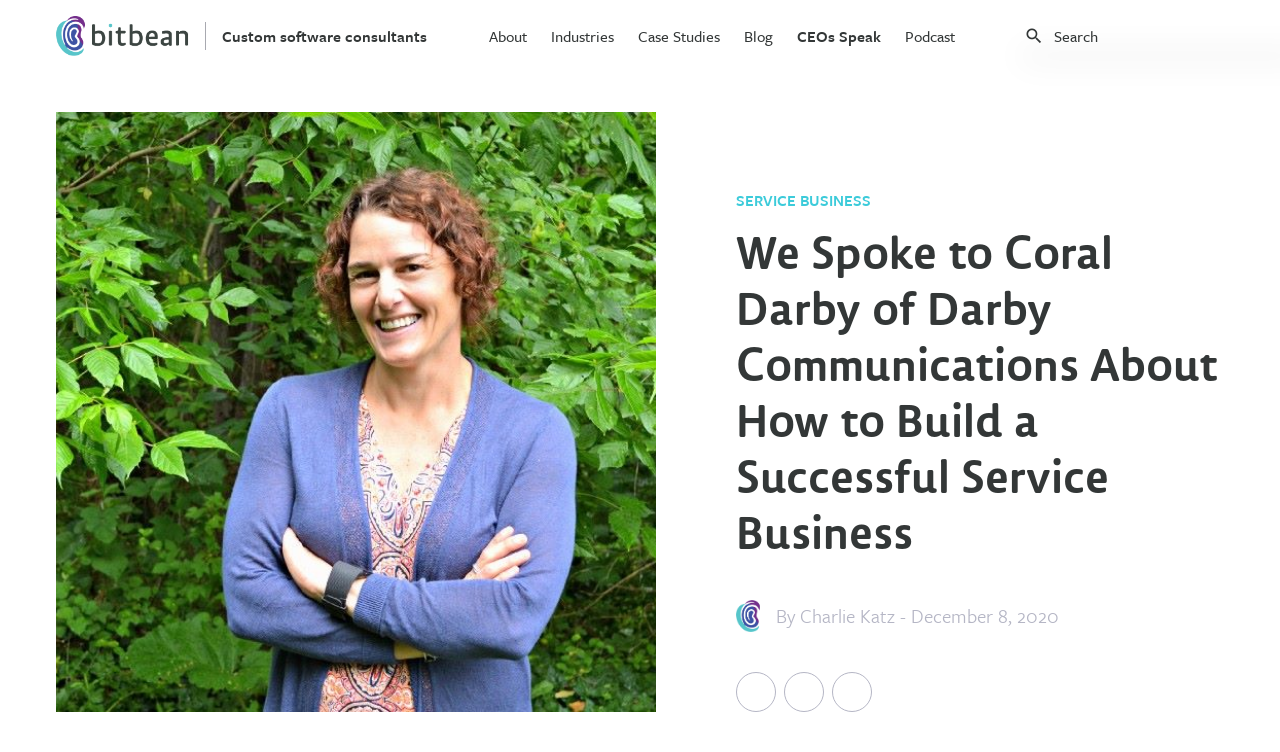

--- FILE ---
content_type: text/html
request_url: https://www.bitbean.com/ceos-speak/coral-darby-of-darby-communications/
body_size: 10296
content:
<!DOCTYPE html>
<html lang="en">
  <head>
  <!-- Google Tag Manager -->
  <script>
    (function(w, d, s, l, i) {
      w[l] = w[l] || [];
      w[l].push({ "gtm.start": new Date().getTime(), event: "gtm.js" });
      var f = d.getElementsByTagName(s)[0],
        j = d.createElement(s),
        dl = l != "dataLayer" ? "&l=" + l : "";
      j.async = true;
      j.src = "https://www.googletagmanager.com/gtm.js?id=" + i + dl;
      f.parentNode.insertBefore(j, f);
    })(window, document, "script", "dataLayer", "GTM-TTKVL4Z");
  </script>
  <!-- End Google Tag Manager -->
  
  <meta charset="utf-8" />
  <meta name="description" content="Always innovate — There’s not a whole lot that changes within the service sector, so if you can figure out a way to deliver to your clients a little differently, that’s a huge differentiator for your business and will keep you ahead of the competition. In 2019 we honed our new, proprietary reporting system and to our knowledge no other PR agencies in our industry report with the same level of detail." />
  <meta http-equiv="x-ua-compatible" content="ie=edge" />
  <meta name="viewport" content="width=device-width, initial-scale=1" />
  <meta property=“og:image” content=“/assets/images/logo-with-text.svg” /> 
  <title>
    Coral Darby of Darby Communications
  </title>
  
  
  
  <link
    rel="canonical"
    href="https://www.bitbean.com/ceos-speak/coral-darby-of-darby-communications/"
  />
  
  <link
    href="https://use.typekit.net/mqw7vkh.css"
    rel="stylesheet"
    type="text/css"
  />
  <!--link href="https://fonts.googleapis.com/icon?family=Material+Icons" rel="stylesheet" /-->
  <link
    href="https://cdnjs.cloudflare.com/ajax/libs/slick-carousel/1.6.0/slick.min.css"
    rel="stylesheet"
  />
  <link rel="stylesheet" href="/css/main.css?53" />

  <script src="https://kit.fontawesome.com/6d33d29254.js"></script>
  <script
    src="https://code.jquery.com/jquery-3.4.1.min.js"
    integrity="sha256-CSXorXvZcTkaix6Yvo6HppcZGetbYMGWSFlBw8HfCJo="
    crossorigin="anonymous"
  ></script>
  <script src="https://cdnjs.cloudflare.com/ajax/libs/slick-carousel/1.6.0/slick.min.js"></script>
  <script src="/assets/js/index.js"></script>
  
</head>

  <body>
    <header class="blog-header">
  <div class="container">
    <div class="header-left">
      <a href="/" class="flex flex-align-center">
        <img src="/assets/images/logo-with-text.svg" alt="bitbean logo"
      /></a>
      <!-- <a href="/ceos-speak/" class="blog-header-title link-text">CEOs Speak</a> -->
      <a href="/" class="blog-header-title link-text"
        >Custom software consultants</a
      >
    </div>
    <div class="header-center">
      <nav>
        <ul>
          
          <li>
             
            <a
              href="/about/"
              class="link-text"
              >About</a
            >
              
          </li>
          
          <li>
            
            <p>Industries</p>
             

            <div class="nav-submenu-card">
              
              <p class="medium-text uppercase-text accent-text mb-24">
                Our Industry Expertise
              </p>
              
              <div class="submenu-card-grid two-column-grid">
                <div>
                  
                  <a href="/industries/healthcare/" class="link-text"
                    >Healthcare</a
                  >
                  
                  <a href="/industries/education/" class="link-text"
                    >Education</a
                  >
                  
                  <a href="/industries/finance/" class="link-text"
                    >Finance</a
                  >
                  
                  <a href="/industries/technology/" class="link-text"
                    >Technology</a
                  >
                  
                </div>
                <div>
                  
                  <a href="/industries/shipping/" class="link-text"
                    >Shipping</a
                  >
                  
                  <a href="/industries/ecommerce/" class="link-text"
                    >Ecommerce</a
                  >
                  
                  <a href="/industries/real-estate/" class="link-text"
                    >Real Estate</a
                  >
                  
                  <a href="/industries/nonprofits/" class="link-text"
                    >Nonprofits</a
                  >
                  
                </div>
              </div>
            </div>

            
          </li>
          
          <li>
             
            <a
              href="/case-studies/"
              class="link-text"
              >Case Studies</a
            >
              
          </li>
          
          <li>
             
            <a
              href="/blog/"
              class="link-text"
              >Blog</a
            >
              
          </li>
          
          <li>
             
            <a
              href="/ceos-speak/"
              class="link-text"
              >CEOs Speak</a
            >
              

            <div class="nav-submenu-card">
              
              <div class="submenu-card-grid two-column-grid">
                <div>
                  
                  <a href="/ceos-speak/covid-19/" class="link-text"
                    >Covid-19</a
                  >
                  
                  <a href="/ceos-speak/leadership/" class="link-text"
                    >Leadership</a
                  >
                  
                  <a href="/ceos-speak/finance/" class="link-text"
                    >Finance</a
                  >
                  
                  <a href="/ceos-speak/service-business/" class="link-text"
                    >Service Business</a
                  >
                  
                </div>
                <div>
                  
                </div>
              </div>
            </div>

            
          </li>
          
          <li>
             
            <a
              href="/podcast/"
              class="link-text"
              >Podcast</a
            >
              
          </li>
          
        </ul>
      </nav>
    </div>
    <div class="header-right">
      <!-- Html Elements for Search -->
<div id="search-container">
  <div class="flex flex-align-center">
    <i class="material-icons mr-8" style="font-size: 20px;">search</i>
    <input type="text" id="search-input" placeholder="Search" />
  </div>
  <div class="card search-results-card">
    <ul id="results-container"></ul>
  </div>
</div>

<!-- Script pointing to search-script.js -->
<script src="/assets/js/ceos-speak-search.js" type="text/javascript"></script>

<!-- Configuration -->
<script>
  SimpleJekyllSearch({
    searchInput: document.getElementById("search-input"),
    resultsContainer: document.getElementById("results-container"),
    json: "/ceos-speak-search.json"
  });
</script>


      <div class="mobile-menu-container">
        <div
          class="mobile-menu-icon relative"
          onclick="toggleMobileMenu()"
        ></div>
        <div class="mobile-menu">
          <div
            class="
              mobile-menu-header
              mb-40
              flex flex-justify-space flex-align-center
            "
          >
            <a href="/"
              ><img src="/assets/images/logo-with-text.svg" alt="bitbean logo"
            /></a>
            <i class="material-icons" onclick="toggleMobileMenu()">close</i>
          </div>
          <nav>
            <ul>
              
              <li>
                 
                <a
                  href="/about/"
                  class="link-text block"
                  >About</a
                >
                  
              </li>
              
              <li>
                
                <p class="flex flex-justify-space flex-align-center">
                  <span>Industries</span
                  ><i class="material-icons">keyboard_arrow_right</i>
                </p>
                 
                <div class="nav-submenu">
                  <div>
                    
                    <a href="/industries/healthcare/" class="link-text block"
                      >Healthcare</a
                    >
                    
                    <a href="/industries/education/" class="link-text block"
                      >Education</a
                    >
                    
                    <a href="/industries/finance/" class="link-text block"
                      >Finance</a
                    >
                    
                    <a href="/industries/technology/" class="link-text block"
                      >Technology</a
                    >
                    
                    <a href="/industries/shipping/" class="link-text block"
                      >Shipping</a
                    >
                    
                    <a href="/industries/ecommerce/" class="link-text block"
                      >Ecommerce</a
                    >
                    
                    <a href="/industries/real-estate/" class="link-text block"
                      >Real Estate</a
                    >
                    
                    <a href="/industries/nonprofits/" class="link-text block"
                      >Nonprofits</a
                    >
                    
                  </div>
                </div>
                
              </li>
              
              <li>
                 
                <a
                  href="/case-studies/"
                  class="link-text block"
                  >Case Studies</a
                >
                  
              </li>
              
              <li>
                 
                <a
                  href="/blog/"
                  class="link-text block"
                  >Blog</a
                >
                  
              </li>
              
              <li>
                 
                <a
                  href="/ceos-speak/"
                  class="link-text block"
                  >CEOs Speak</a
                >
                  
                <div class="nav-submenu">
                  <div>
                    
                    <a href="/ceos-speak/covid-19/" class="link-text block"
                      >Covid-19</a
                    >
                    
                    <a href="/ceos-speak/leadership/" class="link-text block"
                      >Leadership</a
                    >
                    
                    <a href="/ceos-speak/finance/" class="link-text block"
                      >Finance</a
                    >
                    
                    <a href="/ceos-speak/service-business/" class="link-text block"
                      >Service Business</a
                    >
                    
                  </div>
                </div>
                
              </li>
              
              <li>
                 
                <a
                  href="/podcast/"
                  class="link-text block"
                  >Podcast</a
                >
                  
              </li>
              
            </ul>
          </nav>
          <a
            href="/contact-us/"
            class="btn btn-accent-secondary btn-large mb-16"
            >Get in Touch</a
          >
        </div>
      </div>
    </div>
  </div>
</header>

    <main>
      <article>
        <div class="container">
  <div class="blog-post-header">
    <div class="flex flex-justify-space blog-post-main">
      <div class="img-container">
        
        <img src="/assets/images/blog/coral-darby-of-darby-communications-600.jpeg" alt="Coral Darby of Darby Communications" />
        
      </div>
      <div>
        
        
        <p class="post-category accent-color-text uppercase-text fw-600 mt-80 mb-16">Service Business</p>
        <h1 class="page-title mb-40 tab-mb-16 block">We Spoke to Coral Darby of Darby Communications About How to Build a Successful Service Business</h1>
        <div class="flex flex-align-center post-author mb-40 tab-mb-32">
          <img src="/assets/images/logo.svg" alt="bitbean logo" />
          <p class="accent-text large-text ml-16">By 
            
            <a class="post-author" href="/charlie-katz">Charlie Katz</a> 
            
            - December 8, 2020</p>
        </div>
        <div id="share-bar">
  <div class="social-links flex">
    <a
      href="https://twitter.com/intent/tweet?text=Coral Darby of Darby Communications&url=https://www.bitbean.com/ceos-speak/coral-darby-of-darby-communications/"
      onclick="window.open(this.href, 'pop-up', 'left=20,top=20,width=500,height=500,toolbar=1,resizable=0'); return false;"
      title="Share on Twitter"
      target="_blank"
      rel="noopener noreferrer"
    >
      <i class="fab fa-twitter share-button"></i>
    </a>
    <a
      href="https://www.facebook.com/sharer.php?u=https://www.bitbean.com/ceos-speak/coral-darby-of-darby-communications/"
      onclick="window.open(this.href, 'pop-up', 'left=20,top=20,width=500,height=500,toolbar=1,resizable=0'); return false;"
      title="Share on Facebook"
      target="_blank"
      rel="noopener noreferrer"
    >
      <i class="fab fa-facebook-f share-button"></i>
    </a>
    <a href="/cdn-cgi/l/email-protection#[base64]" title="Share via Email" target="_blank" rel="noopener noreferrer">
      <i class="fas fa-envelope share-button"></i>
    </a>
  </div>
</div>

      </div>
    </div>
  </div>
  <div class="ceos-speak-post-content blog-post-content editable">
    <p>As <em>part of my series about the “5 Things You Need To Know To Create a Successful Service Business,” I had the pleasure of interviewing Coral Darby, founder of </em><a href="http://www.darbycommunications.com/" rel="noopener nofollow"><em>Darby Communications</em></a><em> in Asheville, NC.</em></p>

<p><em>Coral always felt it is important to put people before profit, and when you do, profit follows. This belief goes back to her marketing internship at Patagonia in the early 90s. Darby spent a semester living in Yvon Chouinard’s guest house and one evening he joined her for dinner. Their conversation highlighted his humble nature and passion for the environment, and those principles still guide Darby’s career today.</em></p>

<p><em>Like Chouinard, Darby leads with humility and passion. She credits the agency’s success to an unwavering dedication to fostering relationships with clients, journalists, and her team. In twelve years, the company has grown from a one-person show to a ten-person agency with national and international clients. As with many service-based industries, Darby has seen a PR boom in the outdoor realm. To combat what is becoming an overcrowded field, she sees potential to scale the business by expanding its reach locally in Asheville and working with mountain lifestyle brands. “The audience for these brands and the outdoor industry often overlap,” states Darby. “While we’ll continue working within the outdoor industry, we want to grow in this new category while supporting our local economy.”</em></p>

<p><strong>Thank you so much for joining us! Our readers would love to “get to know you” a bit better. Can you tell us a bit about your ‘backstory’ and how you got started?</strong></p>

<p>I launched Darby Communications because I was motivated by a yearning to be an available mother and a successful businesswoman. To achieve the flexibility I desired, I knew I needed to buck the system and carve my own path. After a successful 5-year stint with a marketing firm pioneering their public relations department, I had the baseline skills and the tenacity to give it a go. So, in 2003 I left a secure position as a PR Director and converted the third bedroom of my home into Darby Comm HQ. Since then, I’ve never looked back. Between connecting myself with the right people, working with brands I admire, and putting a heck of a lot of elbow grease into the mission, I’ve achieved what I set out to accomplish; professional, financial independence. This commitment to do my own thing at a time when it was not the norm, especially as a woman, has been incredibly rewarding in more ways than I could ever have imagined.</p>

<p><strong>What was the “Aha Moment” that led you to think of the idea for your current company? Can you share that story with us?</strong></p>

<p>My aha moment back was back in the early 2000’s when I experienced a series of events that appeared to be more significant than just coincidence and luck. As I worked diligently to advance my reputation as a PR Practitioner, I started to believe more and more in myself and my acquired skills. I decided in 2004 that I was having a moment, and it was then that I decided to launch Darby Communications. Timing is everything — I saw the path and didn’t doubt my vision, and everything else fell in place from there.</p>

<p><strong>Can you share a story about the funniest mistake you made when you were first starting? Can you tell us what lessons or ‘take-aways’ you learned from that?</strong></p>

<p>It was early in my PR career and I thought I could easily muscle my way into also being an event planner. How hard could it be, just plan something enticing and certainly folks will participate. I neglected to realize there needs to be a hook and if you build something it doesn’t necessarily mean people will come.</p>

<p>The evnet was a dunking booth at an outdoor demo the day prior to our marquee industry trade show. I had some big names lined up to sit in the booth, but I never gave folks a reason to want to soak them — so, my talent sat there dry as could be. Unfortunately, a tornado swept through Salt Lake City that afternoon (which was tragic), but it meant we had to leave our event and find shelter and it also saved me from utter embarrassment.</p>

<p>The lesson — connect the event to a cause or purpose and be sure people know the ‘why’. Also, and especially with outdoor events, have a plan B. Today we have professional event planners on staff at Darby Communications to ensure our media events are consistently home runs.</p>

<p><strong>Thank you for that. Let’s now pivot to the main focus of our interview. Extensive </strong><a href="https://www.forbes.com/sites/caterinabulgarella/2018/09/21/purpose-driven-companies-evolve-faster-than-others/#6f3565da55bc" rel="noopener nofollow"><strong>research </strong></a><strong>suggests that “purpose driven business” are more successful in many areas. When you started your company what was your vision, your purpose?</strong></p>

<p>Darby Communications was launched back in the early 2000’s and at that time the vision was to create meaningful employment for myself while having the flexibility to be more available for my young daughters. That mission provided me with an education on what is important — especially now when the discussion is much less about me and more about our team and their well-being.</p>

<p>Today, the mission and purpose of Darby is to provide an enriching work environment that is supportive and fun, because work shouldn’t be a drag. We recognize professional accomplishments, make a big deal around work anniversaries, and always prioritize the work-life balance. The results have been remarkable with incredibly low employee turnover and a client retention rate that’s enviable!</p>

<p><strong>What do you do to articulate or demonstrate your company’s values to your employees and to your customers?</strong></p>

<p>It’s quite straight forward and simple, we follow through on our promises to staff members and clients. If we’ve offered a flexible work schedule then we honor it, if we’ve needed to make adjustments on billing rates, then we discuss months in advance with our clients. We approach all Darby Comm endeavors with integrity and full transparency.</p>

<p><strong>Do you have a “number one principle” that guides you through the ups and downs of running a business?</strong></p>

<p>Yes, change is inevitable and learning that from day one helps you endure the turbulence of running a business. There will always be ups and downs — that is a fact you have to learn to live with or you’ll drive yourself crazy riding the rollercoaster.</p>

<p><strong>Can you tell us a story about the hard times that you faced when you first started your journey? Did you ever consider giving up? Where did you get the drive to continue even though things were so hard?</strong></p>

<p>When business expanded to the point beyond me, I needed some assistance but I was too sacred to hire, so I linked up with a sub-contractor and tried to build the business from there. Unfortunately, the match was not ideal and eventually the client’s deliverables suffered. I made the difficult decision to part ways with this individual and it truly was the hardest conversation I’ve ever initiated in my career. I was anxious, afraid, and completely unaware of how I would muster the resources to hire my first full time employee. Eventually, I did figure it out and hired someone to work internally. We worked well together, and she actually works with us in some capacity still today. From there our agency continued to grow and build slowly to where we are today.</p>

<p><strong>So, how are things going today? How did your values lead to your eventual success?</strong></p>

<p>In hindsight, my strategic decision to build from within has paid dividends and is the DNA of Darby Comm’s success. My original employee has been with me off and on for twelve years and is now our Controller. Another employee has been with us for ten years and is now our Vice President. Had I opted for sub-contractors instead of employees the current agency would look very different.</p>

<p><strong>Based on your experience and success, what are the five most important things a founder or CEO should know in order to create a very successful service-based business? Please share a story or an example for each.</strong></p>

<ul>
  <li>Understand your numbers — without this insight you are making blind decisions. Prior to my financial education I offered an employee much more than a fledging agency could afford. Per the advice of my accountant I had to reduce her salary by approximately 30%. That was a tough conversation to have.</li>
  <li>Have a focus. Define your niche early and grow from there. If you try to be everything to all kinds of businesses in multiple business sectors you will find it beyond frustrating (and expensive) to gain traction. From day one we’ve focused on representing outdoor and active lifestyle brands, and we now have tremendous respect as a top firm within the outdoor industry.</li>
  <li>Hire slowly, fire swiftly — a business coach once asked me if I would keep running if there was a pebble in my shoe, I of course answered no. Stop and clear that pebble, it will make the run that much smoother and enjoyable.</li>
  <li>Hire above your skillset in growth departments — I can genuinely say the individuals working in account leadership and digital marketing roles are much more talented in these fields than I am. When hiring, I look to create teams with complementary skill sets to advance our efficacies and develop departmental leaders. When you are in growth mode, it’s impossible to think one person can successfully manage all aspects of the business.</li>
  <li>Always innovate — There’s not a whole lot that changes within the service sector, so if you can figure out a way to deliver to your clients a little differently, that’s a huge differentiator for your business and will keep you ahead of the competition. In 2019 we honed our new, proprietary reporting system and to our knowledge no other PR agencies in our industry report with the same level of detail.</li>
</ul>

<p><strong>None of us are able to achieve success without some help along the way. Is there a particular person who you are grateful towards who helped get you to where you are? Can you share a story?</strong></p>

<p>Lots of people have had an impact on my career, from business coaches, inspiring athletes, and even some clients. But, at the end of the day it’s my husband who has always been there for me. I can rely on him to bounce ideas, discuss strategic moves, assist with succession planning, and just simply be my voice of reason.</p>

<p>In the early years and as the agency was maturing, I travelled a great deal. I needed to be at sales meetings and trade shows, my presence at them was important for securing business contacts and closing deals. During those formidable years, my partner was always supportive and available to handle all the parenting. I am grateful for his commitment to our family and my professional growth; without his support I would not be where I am today.</p>

<p><strong>You are a person of great influence. If you could start a movement that would bring the most amount of good to the most amount of people, what would that be? You never know what your idea can trigger. :-)</strong></p>

<p>Darby Comm has a pro bono arm called the Stand Up Initiative and for the last four years we’ve focused on donating our services to nonprofits with an emphasis on protecting the environment. For 2021, we are expanding our reach and encouraging organizations with a focus on promoting diversity in the outdoors to also apply for the opportunity to be a part of this program.</p>

<p>I’d love to see our industry build upon Stand Up. What if other marketing-based companies joined us and we made it a national initiative? Let’s scale Stand Up so we can support multiple organizations fighting to protect our wild places and to ensure that they can be enjoyed by everyone without bias.</p>

<p><strong>How can our readers follow you on social media?</strong></p>

<p>Instagram: @darbycomm</p>

<p>Twitter: @darbycomm</p>

<p>LinkedIn: <a href="https://www.linkedin.com/company/darby-communications" target="_blank" rel="noopener nofollow">https://www.linkedin.com/company/darby-communications</a></p>

  </div>
</div>
<div class="related-posts">
  <div class="container">
    <h2 class="mb-80">
      <span class="page-title">More CEO's speak</span>
    </h2>
    <div class="related-posts-grid">
      
      
       
      <a href="/ceos-speak/terry-blackburn-of-bespoke-financial/" class="card blog-post-card">
        <div>
          
          <img src="/assets/images/blog/terry-blackburn-of-bespoke-financial/terry-blackburn-of-bespoke-financial-600.jpeg" alt="Terry Blackburn of Bespoke Financial" />
          
        </div>
        <div>
          <h3 class="lemon-sans-med mb-16 blog-category-post-title">Terry Blackburn of Bespoke Financial</h3>
          <p class="accent-text">Charlie Katz - September 16, 2022</p>
        </div>
      </a>
        
      <a href="/ceos-speak/ian-foster-of-center-cam/" class="card blog-post-card">
        <div>
          
          <img src="/assets/images/blog/ian-foster-of-center-cam/ian-foster-of-center-cam-600.jpeg" alt="Ian Foster of Center Cam" />
          
        </div>
        <div>
          <h3 class="lemon-sans-med mb-16 blog-category-post-title">Ian Foster of Center Cam</h3>
          <p class="accent-text">Charlie Katz - September 8, 2022</p>
        </div>
      </a>
        
      <a href="/ceos-speak/aparna-srinivasan-of-spoton-pet-app/" class="card blog-post-card">
        <div>
          
          <img src="/assets/images/blog/aparna-srinivasan-of-spoton-pet-app/aparna-srinivasan-of-spoton-pet-app-600.jpeg" alt="Aparna Srinivasan of SpotOn.Pet App" />
          
        </div>
        <div>
          <h3 class="lemon-sans-med mb-16 blog-category-post-title">Aparna Srinivasan of SpotOn.Pet App</h3>
          <p class="accent-text">Charlie Katz - August 31, 2022</p>
        </div>
      </a>
        
      <a href="/ceos-speak/ari-goldman-of-choice-fine-art/" class="card blog-post-card">
        <div>
          
          <img src="/assets/images/blog/ari-goldman-of-choice-fine-art-600.jpeg" alt="Ari Goldman of Choice Fine Art" />
          
        </div>
        <div>
          <h3 class="lemon-sans-med mb-16 blog-category-post-title">Ari Goldman of Choice Fine Art</h3>
          <p class="accent-text">Charlie Katz - August 24, 2022</p>
        </div>
      </a>
       
    </div>
  </div>
</div>

      </article>
      <footer>
  
  <div class="footer-newsletter-banner">
    <div class="container">
      <p class="text-center page-content-section-title mb-40">
        <span class="before-submit"
          >Download our eBook on everything</br>
          you need to know about Custom Software</span>
        <span class="after-submit">
          Thank you!</span>
      </p>
      <form class="newsletter-form" id="newsletter-form" name="newsletter-form">
        <div class="flex flex-align-center flex-justify-center">
            <input type="email" placeholder="Your email address" />
            <button class="btn btn-accent btn-medium flex flex-align-center flex-justify-center">
              <i class="material-icons newsletter-form-submit-btn">arrow_forward</i>
            </button>
        </div>
      </form>
    </div>
  </div>
   
  <div class="footer-banner">
    <div class="container">
      
      <p class="text-center page-content-section-title light-text mb-32">Start your journey today and reach your vision</p>
      
      <a class="btn btn-accent-secondary-inverted btn-medium" href="/contact-us/">Get In Touch</a>
    </div>
  </div>
   
  <div class="footer-menu">
    <div class="container flex flex-justify-space tablet-block mobile-block">
      <a href="/"><img src="/assets/images/logo.svg" alt="bitbean logo" class="mb-40" /></a>
      <div class="footer-menu-columns">
        
        <div>
          <p class="accent-text-dark uppercase-text mb-24">Services</p>
          <ul>
            
            <li class="mb-16 medium-text">
              
              <a href="/services/software-consulting/" class="link-text">Software consulting</a>
              
            </li>
            
            <li class="mb-16 medium-text">
              
              <a href="/services/product-strategy/" class="link-text">Product strategy</a>
              
            </li>
            
            <li class="mb-16 medium-text">
              
              <a href="/services/ux-design/" class="link-text">UX design</a>
              
            </li>
            
            <li class="mb-16 medium-text">
              
              <a href="/services/software-development/" class="link-text">Software development</a>
              
            </li>
            
            <li class="mb-16 medium-text">
              
              <a href="/services/web-development/" class="link-text">Web development</a>
              
            </li>
            
            <li class="mb-16 medium-text">
              
              <a href="/services/mobile-development/" class="link-text">Mobile development</a>
              
            </li>
            
            <li class="mb-16 medium-text">
              
              <a href="/services/enterprise-software/" class="link-text">Enterprise Solutions</a>
              
            </li>
            
            <li class="mb-16 medium-text">
              
              <a href="/services/business-intelligence/" class="link-text">Business intelligence</a>
              
            </li>
            
          </ul>
        </div>
        
        <div>
          <p class="accent-text-dark uppercase-text mb-24">Industries</p>
          <ul>
            
            <li class="mb-16 medium-text">
              
              <a href="/industries/healthcare/" class="link-text">Healthcare</a>
              
            </li>
            
            <li class="mb-16 medium-text">
              
              <a href="/industries/education/" class="link-text">Education</a>
              
            </li>
            
            <li class="mb-16 medium-text">
              
              <a href="/industries/finance//" class="link-text">Finance</a>
              
            </li>
            
            <li class="mb-16 medium-text">
              
              <a href="/industries/technology/" class="link-text">Technology</a>
              
            </li>
            
            <li class="mb-16 medium-text">
              
              <a href="/industries/shipping/" class="link-text">Shipping</a>
              
            </li>
            
            <li class="mb-16 medium-text">
              
              <a href="/industries/ecommerce/" class="link-text">Ecommerce</a>
              
            </li>
            
            <li class="mb-16 medium-text">
              
              <a href="/industries/real-estate/" class="link-text">Real Estate</a>
              
            </li>
            
            <li class="mb-16 medium-text">
              
              <a href="/industries/nonprofits/" class="link-text">Nonprofits</a>
              
            </li>
            
          </ul>
        </div>
        
        <div>
          <p class="accent-text-dark uppercase-text mb-24">Company</p>
          <ul>
            
            <li class="mb-16 medium-text">
              
              <a href="/about/" class="link-text">About</a>
              
            </li>
            
            <li class="mb-16 medium-text">
              
              <a href="https://bitbean.breezy.hr/" class="link-text" target="_blank" rel="noopener noreferrer">Careers</a>
              
            </li>
            
            <li class="mb-16 medium-text">
              
              <a href="/case-studies/" class="link-text">Case studies</a>
              
            </li>
            
            <li class="mb-16 medium-text">
              
              <a href="/blog/" class="link-text">Blog</a>
              
            </li>
            
            <li class="mb-16 medium-text">
              
              <a href="/resources/unlocking-potential-of-software-development-life-cycle/" class="link-text">SDLC guide</a>
              
            </li>
            
          </ul>
        </div>
        
        <div>
          <p class="accent-text-dark uppercase-text mb-24">Contact</p>
          <ul>
            <li class="mb-16 medium-text">
              <a href="/cdn-cgi/l/email-protection#e980878f86a98b809d8b8c8887c78a8684" class="link-text"><span class="__cf_email__" data-cfemail="6a03040c052a08031e080f0b0444090507">[email&#160;protected]</span></a>
            </li>
            <li class="mb-16 medium-text">
              <a href="tel:7328061125" class="link-text">732.806.1125</a>
            </li>
            <li class="mb-16 medium-text accent-text line-height">
              <p>1776 Avenue of the States</p>
              <p>Lakewood, NJ 08701</p>
            </li>
          </ul>
        </div>
      </div>
    </div>
  </div>
   
  <div class="footer-bar">
    <div class="container flex flex-justify-space flex-align-center flex-one mobile-block">
      <div class="footer-bar-left flex flex-one">
        <p class="mr-24">&copy; <span id="copyright-year"></span> Bitbean</p>
        <a href="https://app.termly.io/document/privacy-policy/9c3f858a-8bd0-48a4-bf66-29aab110a493/" class="mr-24 link-text">Privacy Policy</a>
        <!-- <a href="/terms" class="mr-24 link-text">Terms of use</a>
        <a href="/sitemap" class="mr-24 link-text">Sitemap</a> -->
      </div>
      <div class="footer-bar-right flex flex-align-center">
        <p class="mr-16 tablet-hidden">Connect with us</p>
        <div class="social-links flex flex-align-center">
          <a href="https://twitter.com/bitbeanhq?lang=en" target="_blank" rel="noopener noreferrer"><i class="fab fa-twitter"></i></a>
          <a href="https://www.facebook.com/bitbean/" target="_blank" rel="noopener noreferrer"><i class="fab fa-facebook-f"></i></a>
          <a href="https://www.linkedin.com/company/bitbean/" target="_blank" rel="noopener noreferrer"><i class="fab fa-linkedin-in"></i></a>
          <a href="https://www.instagram.com/bitbeanhq/?hl=en" target="_blank" rel="noopener noreferrer"><i class="fab fa-instagram"></i></a>
        </div>
      </div>
      <div></div>
    </div>
  </div>
  <script data-cfasync="false" src="/cdn-cgi/scripts/5c5dd728/cloudflare-static/email-decode.min.js"></script><script src="/assets/js/pages/newsletter.js"></script>
</footer>

    </main>
  <script defer src="https://static.cloudflareinsights.com/beacon.min.js/vcd15cbe7772f49c399c6a5babf22c1241717689176015" integrity="sha512-ZpsOmlRQV6y907TI0dKBHq9Md29nnaEIPlkf84rnaERnq6zvWvPUqr2ft8M1aS28oN72PdrCzSjY4U6VaAw1EQ==" data-cf-beacon='{"version":"2024.11.0","token":"8530273fd2634eef9d3d5a467b7c4b78","r":1,"server_timing":{"name":{"cfCacheStatus":true,"cfEdge":true,"cfExtPri":true,"cfL4":true,"cfOrigin":true,"cfSpeedBrain":true},"location_startswith":null}}' crossorigin="anonymous"></script>
</body>
</html>